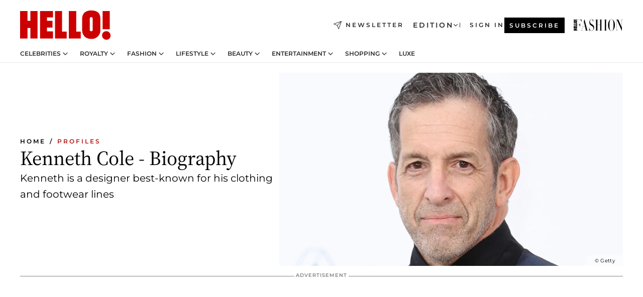

--- FILE ---
content_type: application/javascript; charset=utf-8
request_url: https://www.hellomagazine.com/_next/static/chunks/8325.02301e531788534a.js?dpl=dpl_b97JdAf6jqhW4gGF5wYcXRGPB9HC
body_size: 235
content:
"use strict";(self.webpackChunk_N_E=self.webpackChunk_N_E||[]).push([[8325],{78325:(e,t,i)=>{i.r(t),i.d(t,{default:()=>m});var n=i(6029),a=i(24333),l=i(55729),s=i(43072),o=i(83345),r=i(10814),c=i(88883),d=i(31443),u=i(32988),f=i.n(u),g=i(92988),p=i(39111);let m=(0,l.memo)(e=>{let{data:t,widgetLocation:i}=e,{isGptEnabled:u,gptScriptNode:m,isPrebidDMLoaded:h}=(0,l.useContext)(a.F),{adUnit:b,targeting:v,sizes:S,device:w,first:E,autoRefresh:_,headerBidding:B,ampConfig:I,lineItemsExcluded:M,advertisersExcluded:x,campaignsExcluded:y,htmlData:k,stickyMegabanner:A,sequenceOverwrite:H,style:q,widgetIdentifier:C,isHelloSite:D,isHolaUsaSite:N}=t,{positionBySubComponent:W}=i;H||(v.sequence=W-1);let $=B.enabled?"HB-".concat(v.position,"-").concat(v.sequence):"AD-".concat(v.position,"-").concat(v.sequence),j="div-".concat(v.position,"_").concat(v.sequence);if(v.position===d.WJ.inread2nd)return t.isAMP?null:(0,n.jsx)("div",{id:"inread-2nd-placement",className:f()(["-variation-inread","-".concat(q)])});let[F,X]=(0,l.useState)(!1),[L,P]=(0,l.useState)(!1),[Z,J]=(0,l.useState)(1),[O,R]=(0,l.useState)(0),[T,U]=(0,l.useState)(!1),[V,z]=(0,l.useState)(0);(0,l.useEffect)(()=>{if(m&&!F&&u&&1){let e=(0,r.SX)($,j,v,B,b,S,k.collapseEmptyDiv,m,D,N);(null==e?void 0:e.slotDefined)&&(X(e.slotDefined),window.pageLevelTargeting||(0,r.RL)(v))}},[m,F,u]);let G=null==t?void 0:t.isAMP;(0,l.useEffect)(()=>{!G&&k.topElementId&&""!==k.topElementId&&(0,c.Bf)("hm-grid__content--article")&&z((0,c.Bf)("hm-grid__content--article").offsetHeight)},[G,k.topElementId]);let{topElementId:K,bottomElementId:Q}=k;(0,l.useEffect)(()=>{if(G||!V)return;let e=(0,r.aW)(K,Q,E,V,B,w);if((null==e?void 0:e.height)&&R(e.height),null==e?void 0:e.sideBarHeight){let t=(0,c.Bf)("js-dwi-sidebar-top");t&&(t.style.minHeight="".concat(e.sideBarHeight,"px"))}},[G,K,Q,E,V,B,w]);let Y=B.sra||B.sraScroll?{rootMargin:k.rootMarginFirstImpression,initialInView:!0}:{rootMargin:k.rootMarginFirstImpression,triggerOnce:!0},[ee,et]=(0,s.Wx)(Y),[ei,en]=(0,s.Wx)({threshold:.5});(0,l.useEffect)(()=>{et&&F&&!L&&h&&B.enabled&&!B.sra&&!B.sraScroll?(0,r.cc)($,B,e=>{P(e)}):et&&F&&!L&&!B.enabled&&(0,r.cc)($,B,e=>{P(e)})},[et,L,F,$,h]),(0,o.$$)(()=>{en&&_.enabled&&L&&!T&&!B.sra&&!B.sraScroll&&"visible"===window.document.visibilityState&&(0,r.XZ)($,_,Z,M,x,y,B,e=>{U(e)},e=>{J(e)})},en&&_.enabled&&L&&!T?_.interval:null),(0,o.$$)(()=>{en&&_.enabled&&B.enabled&&(B.sra||B.sraScroll)&&!T&&"visible"===window.document.visibilityState&&(0,r.XZ)($,_,Z,M,x,y,B,e=>{U(e)},e=>{J(e)})},en&&_.enabled&&!T?_.interval:null);let ea={"data-refresh-count":Z};return B.enabled&&(ea={}),(0,n.jsx)(d.bc,{adId:j,className:w,ref:e=>{ee(e),ei(e)},variation:v.position,...ea,height:O,adUnit:b,targeting:v,ampConfig:I,stickyMegabanner:A,style:q,isAmp:(0,g.useAmp)(),theme:N?"".concat(p.B,"-usa"):p.B,widgetIdentifier:C})},()=>!0)}}]);